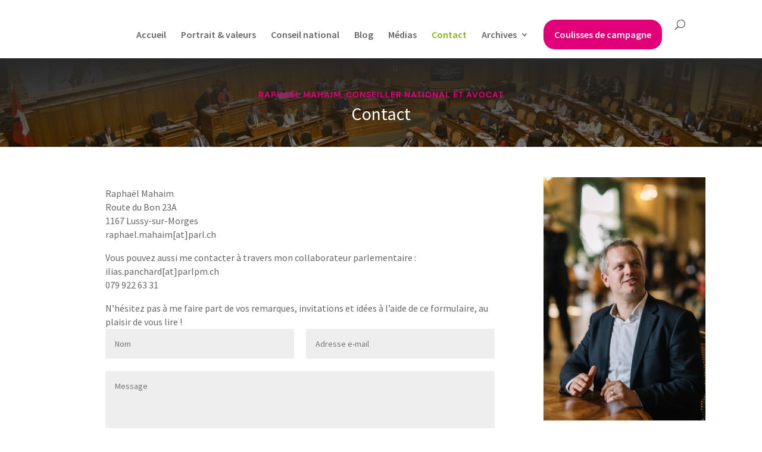

--- FILE ---
content_type: text/css
request_url: https://mahaim.ch/wp-content/et-cache/326/et-divi-dynamic-tb-1618-326-late.css?ver=1767344684
body_size: 81
content:
@font-face{font-family:ETmodules;font-display:block;src:url(//mahaim.ch/wp-content/themes/Divi/core/admin/fonts/modules/social/modules.eot);src:url(//mahaim.ch/wp-content/themes/Divi/core/admin/fonts/modules/social/modules.eot?#iefix) format("embedded-opentype"),url(//mahaim.ch/wp-content/themes/Divi/core/admin/fonts/modules/social/modules.woff) format("woff"),url(//mahaim.ch/wp-content/themes/Divi/core/admin/fonts/modules/social/modules.ttf) format("truetype"),url(//mahaim.ch/wp-content/themes/Divi/core/admin/fonts/modules/social/modules.svg#ETmodules) format("svg");font-weight:400;font-style:normal}

--- FILE ---
content_type: text/css
request_url: https://mahaim.ch/wp-content/themes/raphael-mahaim/style.css?ver=4.21.0
body_size: 408
content:
/*---------------------------------------------------------------------------------

 Theme Name:   Raphaël Mahaim
 Theme URI:    https://mahaim.ch
 Description:  Thème officiel de Raphaël Mahaim
 Author:       Raphaël Dupertuis
 Author URI:   
 Template:     Divi
 Version:      1.0.0
 License:      GNU General Public License v2 or later
 License URI:  http://www.gnu.org/licenses/gpl-2.0.html

------------------------------ ADDITIONAL CSS HERE ------------------------------*/

.widget_search {
	display: none;
	visibility: hidden;
}

.et_pb_gutters3 .et_pb_column_1_4 .et_pb_widget, div.et_pb_widget.widget_block {
	margin-bottom:30px !important;
}

.logo_container img {
	display: none;
	visibility: hidden;
}


body.page-id-2136 article.et_pb_post 
 {
	margin-bottom: 75px;
	margin-top:75px;
	padding-bottom:75px;
}

body.page-id-2136 article.et_pb_post div.post-content:after {
  content : "";
  position: absolute;
  left    : 45%;
  bottom  : 0;
  height  : 1px;
  width   : 10%;  /* or 100px */
  border-bottom:2px solid #9e9e9e;
}

body.page-id-2136 article.et_pb_post.post-2265 {
	margin-top: 0;
}

--- FILE ---
content_type: text/css
request_url: https://mahaim.ch/wp-content/et-cache/326/et-core-unified-326.min.css?ver=1767344684
body_size: 59
content:
.et-social-linkedin a.icon:before{content:'\e09d'}.et-social-youtube a.icon:before{content:'\e0a3'}.cta{border-radius:19px;background:#e10078;transition:all .3s 0s}.cta a{padding:18px!important;color:white!important}.cta:hover{transform:scale(1.1);transition:all .2s 0s}

--- FILE ---
content_type: text/css
request_url: https://mahaim.ch/wp-content/et-cache/326/et-core-unified-tb-1618-deferred-326.min.css?ver=1767344685
body_size: 461
content:
.et_pb_sidebar_0_tb_body.et_pb_widget_area,.et_pb_sidebar_0_tb_body.et_pb_widget_area li,.et_pb_sidebar_0_tb_body.et_pb_widget_area li:before,.et_pb_sidebar_0_tb_body.et_pb_widget_area a{font-size:16px}.et_pb_sidebar_0_tb_body{width:100%}.et_pb_section_4_tb_body,.et_pb_section_5_tb_body{border-radius:20px 20px 0 0;overflow:hidden}.et_pb_section_4_tb_body.et_pb_section{padding-top:5vw;padding-bottom:5vw}.et_pb_section_5_tb_body.et_pb_section{padding-top:5vw;padding-bottom:5vw;background-color:#0f393b!important}.et_pb_text_6_tb_body h2{font-family:'DM Sans',Helvetica,Arial,Lucida,sans-serif;font-size:50px;color:#FFFFFF!important;letter-spacing:-0.02em;line-height:1.15em;text-align:center}.et_pb_text_6_tb_body{max-width:960px}.et_pb_signup_0_tb_body{filter:saturate(103%);backface-visibility:hidden}html:not(.et_fb_edit_enabled) #et-fb-app .et_pb_signup_0_tb_body:hover{filter:saturate(103%)}.et_pb_signup_0_tb_body .et_pb_newsletter_form p input[type="text"],.et_pb_signup_0_tb_body .et_pb_newsletter_form p textarea,.et_pb_signup_0_tb_body .et_pb_newsletter_form p select,.et_pb_signup_0_tb_body .et_pb_newsletter_form p .input[type="checkbox"]+label i,.et_pb_signup_0_tb_body .et_pb_newsletter_form p .input[type="radio"]+label i{background-color:#ffffff}.et_pb_column_2_tb_body{padding-top:0px;padding-right:0px;padding-left:0px}.et_pb_text_6_tb_body.et_pb_module{margin-left:auto!important;margin-right:auto!important}@media only screen and (max-width:980px){.et_pb_text_6_tb_body h2{font-size:32px;text-align:left}.et_pb_column_2_tb_body{padding-top:0px;padding-right:0px;padding-left:0px}}@media only screen and (max-width:767px){.et_pb_text_6_tb_body h2{font-size:20px}.et_pb_column_2_tb_body{padding-right:10px}}

--- FILE ---
content_type: text/css
request_url: https://mahaim.ch/wp-content/et-cache/326/et-divi-dynamic-tb-1618-326-late.css
body_size: 81
content:
@font-face{font-family:ETmodules;font-display:block;src:url(//mahaim.ch/wp-content/themes/Divi/core/admin/fonts/modules/social/modules.eot);src:url(//mahaim.ch/wp-content/themes/Divi/core/admin/fonts/modules/social/modules.eot?#iefix) format("embedded-opentype"),url(//mahaim.ch/wp-content/themes/Divi/core/admin/fonts/modules/social/modules.woff) format("woff"),url(//mahaim.ch/wp-content/themes/Divi/core/admin/fonts/modules/social/modules.ttf) format("truetype"),url(//mahaim.ch/wp-content/themes/Divi/core/admin/fonts/modules/social/modules.svg#ETmodules) format("svg");font-weight:400;font-style:normal}